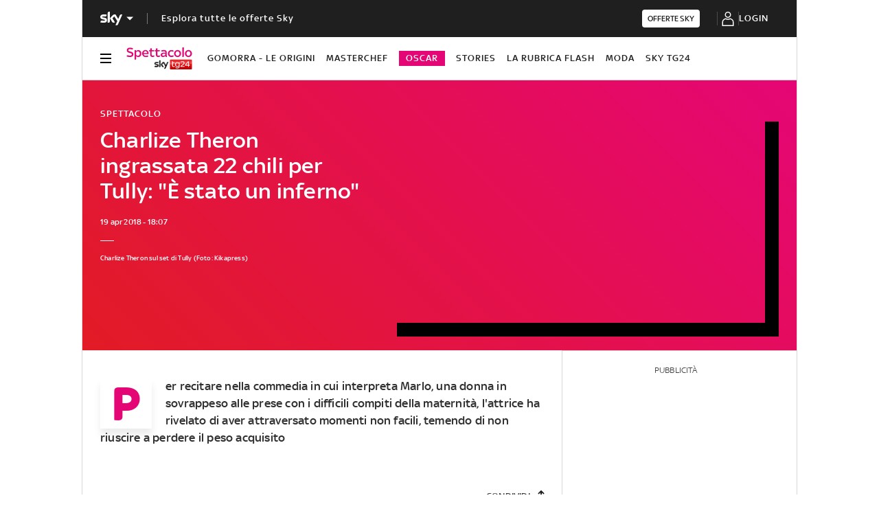

--- FILE ---
content_type: application/x-javascript;charset=utf-8
request_url: https://smetrics.sky.it/id?d_visid_ver=5.5.0&d_fieldgroup=A&mcorgid=1A124673527853290A490D45%40AdobeOrg&mid=28351909437101841582117437381894881806&ts=1769103915385
body_size: -37
content:
{"mid":"28351909437101841582117437381894881806"}

--- FILE ---
content_type: application/javascript
request_url: https://static.sky.it/libs/sky-aem-frontend/clientlibs/dp_base/1.3.251/js/resources/6355.js
body_size: 4685
content:
(self.webpackChunkita_editorial_ds=self.webpackChunkita_editorial_ds||[]).push([[6355],{267(e,t){t.A={"global.advertisement":"pubblicit\xe0","global.cancel":"Annulla","global.confirm":"Conferma","global.continue":"Continua","global.video":"Video","audio.listen.text":"ascolta articolo","audio.player.not.active":"player non attivo","bannerPrivacy.confirmText":"OK","bannerPrivacy.text":"Se prosegui con la navigazione o clicchi OK acconsenti all'uso da parte di Sky dei cookie tecnici, analitici, di profilazione di prima e terza parte, che sono usati per capire i contenuti che ti interessano e inviarti pubblicit\xe0 in linea con le tue preferenze. Se vuoi saperne di pi\xf9 sui cookie e su come puoi disattivarli leggi ","bannerPrivacy.text2":"la nostra Cookie Policy. Per leggere l'Informativa Privacy clicca ","bannerPrivacy.textClickHere":"qui","socials.facebook":"Facebook","socials.twitter":"Twitter","socials.whatsapp":"Whatsapp","socials.telegram":"Telegram","socials.copy":"Copia link","social.share":"Condividi","social.copied.link":"Link copiato","video.player.share.on.twitter":"Condividi su Twitter","video.playlist.error":"spiacenti si \xe8 verificato un errore","video.playlist.next.video":"Prossimo video","wpn.unsubscribe.title":"Revoca l'iscrizione alle notifiche","wpn.confirm.dialog.title":"Arriva sempre primo","wpn.confirm.dialog.accept":"ACCETTA","wpn.confirm.dialog.cancel":"Forse dopo","wpn.sport.confirm.dialog.description":"Ricevi live da <strong>SkySport</strong> tutte le <strong>breaking news</strong>, le notizie sulla tua <strong>squadra del cuore</strong> e sui tuoi <strong>sport preferiti</strong>. Per accettare le notifiche devi dare il consenso.","wpn.entertainment.confirm.dialog.description":"Ricevi live da <strong>Sky TG24</strong> tutte le news dal<strong>mondo dello spettacolo</strong>. Per accettarele notifiche devi dare il consenso.","wpn.tg24.confirm.dialog.description":"Ricevi live da <strong>Sky TG24</strong> le breaking neews sui <strong>principali eventi</strong>Per accettare le notifiche devi dare il consenso.","wpn.confirm.dialog.success.title":"Hai impostato correttamente le tue notifiche","wpn.preferences.dialog.title":"Scegli quali notifiche ricevere","wpn.preferences.unsub.dialog.title":"Sei sicuro di non volere ricevere pi\xf9 le notifiche?","wpn.preferences.unsub.dialog.confirm":"S\xec, sono sicuro","wpn.preferences.unsub.dialog.cancel":"Ho cambiato idea","wpn.preferences.unsub.success.dialog.title":"Ti sei disiscritto correttamente!","wpn.preferences.dialog.latestNews-v1.select.box.message":"Ricevi le breaking news di Sky TG24","wpn.preferences.dialog.latestNews-v2.select.box.message":"Resta sempre aggiornato. Ricevi anche le breaking news di Sky TG24.","wpn.preferences.dialog.entertainment-v1.select.box.message":"Sei appassionato di Spettacolo? Ricevi le ultime notizie di cinema, TV, musica, moda.","wpn.preferences.dialog.entertainment-v2.select.box.message":"Ricevi le ultime notizie di cinema, TV, musica, moda.","mysport.confirm.label":"conferma sport","myteam.confirm.label":"conferma squadra","newsletters.confirm.label":"invia richiesta","newsletters.subscription.pending.label":"Richiesta attivazione presa in carico.","newsletters.unsubscription.pending.label":"Richiesta disattivazione presa in carico.","mylocalnews.confirm.label":"conferma regione","mysport.confirm.message":"Hai selezionato <b>%s</b> sport","myteam.confirm.message":"Hai selezionato <b>%s</b> squadra","mylocalnews.confirm.message":"Hai selezionato <b>%s</b> regioni","tabs.premium":"insider","tabs.personalize":"area personale","status.notification.message.WPN":"Hai impostato correttamente le tue notifiche","status.notification.message.set.myteam":"Hai impostato correttamente la tua squadra","status.notification.message.set.mysport":"Hai impostato correttamente i tuoi sport","status.notification.message.set.mylocalnews":"Hai impostato correttamente le tue local news","status.notification.message.set.newsletters.success":"Abbiamo preso in carico la tua richiesta. Torna pi\xf9 tardi per avere aggiornamenti.","status.notification.message.set.newsletters.failure":"Qualcosa \xe8 andato storto. Riprova pi\xf9 tardi.","status.notification.message.remove.myteam":"Hai cancellato correttamente la tua squadra","status.notification.message.remove.mysport":"Hai cancellato correttamente il tuo sport","status.notification.message.remove.mylocalnews":"Hai cancellato correttamente le tue local news","status.notification.message.remove.WPN":"Hai cancellato correttamente le tue notifiche. Potrai impostarle nuovamente in qualsiasi momento.","contents.dropdown.option.go.to.section":"Vai alla sezione","contents.dropdown.option.edit.parselyMyTeam":"Modifica squadra","contents.dropdown.option.edit.parselyMySport":"Modifica sport","contents.dropdown.option.edit.parselyMyLocalNews":"Modifica regione","premium.title1":"Sky Sport Insider","premium.title2":"Sky TG24 Insider","premium.description1":"Gestisci il piano di sottoscrizione.","premium.description2":"Il nuovo spazio editoriale di approfondimento esclusivo: storie inedite, retroscena e opinioni raccontati dalle firme pi\xf9 prestigiose e dai grandi campioni della squadra di Sky Sport. <br><br> Sei interessato?","premium.description3":'Per maggiori informazioni sul tuo piano <a href="https://assistenza.sky.it/abbonamento/faq-sky-insider" target="_blank">consulta le FAQ</a>.',"premium.description4":"Il nuovo spazio editoriale di approfondimento esclusivo firmato Sky: notizie di attualit\xe0, opinioni e punti di vista autorevoli, raccontati da giornalisti ed esperti del settore. <br><br> Sei interessato?","premium.description5":"Il nuovo spazio editoriale di approfondimento esclusivo firmato Sky: notizie di attualit\xe0, opinioni e punti di vista autorevoli, raccontati da giornalisti ed esperti del settore. <br><br> Sky TG24 Insider \xe8 offerto da Sky Extra. Sei interessato?","premium.description6":"Il nuovo spazio editoriale di approfondimento esclusivo: storie inedite, retroscena e opinioni raccontati dalle firme pi\xf9 prestigiose e dai grandi campioni della squadra di Sky Sport. <br><br> Sky Sport Insider \xe8 offerto da Sky Extra. Sei interessato?","loginbar.login":"login","loginbar.logout":"logout","videocardinline.is.playing":"in riproduzione","disclaimer.preroll":"Il video inizier\xe0 dopo questo breve annuncio","disclaimer.redirect":"Prossimo video in caricamento","hero.editorial-premium.topic.accordion.open":"Leggi di Pi\xf9","hero.editorial-premium.topic.accordion.close":"Leggi di Meno"}},486(e,t,i){i.d(t,{p(){return getLabel}});const o=i(267).A,getLabel=e=>o[e]?o[e]:"*"+e},859(e,t,i){function b64DecodeUnicode(e){return decodeURIComponent(atob(e).split("").map(e=>"%"+("00"+e.charCodeAt(0).toString(16)).slice(-2)).join(""))}i.d(t,{Q(){return b64DecodeUnicode}})},2495(e,t,i){i.d(t,{S(){return useSubscribe}});var o=i(5994);const useSubscribe=e=>{const[t,i]=(0,o.J0)(e.getValue());return(0,o.vJ)(()=>{const t=e.subscribe(i);return()=>t.unsubscribe()},[]),t}},2621(e,t,i){i.d(t,{EJ(){return truncateText},HT(){return removeTrailingHtmlExtension},UJ(){return getSvgImgSrc},UN(){return getBooleanFromString},p6(){return safeLowerCase},sP(){return safeUpperCase},wJ(){return getLabelText}});var o=i(9283);function safeLowerCase(e){return e&&e.toLowerCase()}function safeUpperCase(e){return e&&e.toUpperCase()}function removeTrailingHtmlExtension(e){return e.replace(/(.*).html$/,"$1")}const getBooleanFromString=e=>"true"===e,truncateText=(e,t=50)=>{let i="";return e.length>t?(i=e.substr(0,t),i=i.substr(0,Math.min(e.length,e.lastIndexOf(" "))),i+"..."):e},getLabelText=e=>{let t="";if(e&&"object"!=typeof e){const i=e.split("-");t=(0,o.$P)()||(0,o.qS)()?i.filter(e=>"sport"!==e).join(" "):i.join(" "),t=(0,o.ej)()||(0,o.TX)()?i.filter(e=>"tg24"!==e).join(" "):i.join(" ")}else t=e.label;return t},getSvgImgSrc=e=>"data:image/svg+xml;base64, "+e},2632(e,t,i){i.d(t,{q(){return getHandlers}});var o=i(6132),a=i(2493),n=(i(486),i(2060)),s=i(6546),r=(i(2139),i(4746)),c=i(5001),l=i(8625);const getHandleShowConfirmModal=e=>()=>{e.setPopupStatus(o.SW.SHOW_CONFIRM_MODAL),a.jU.setPushNotificationInDialogShow(!0),n.s.trackInWeb(s.l4.OPEN),(0,c.Dn)(c.ff.OBJECT_KEY,c.ff.EXPIRATION_DAYS)},getHandleWPNAccept=e=>async t=>{if("granted"!==Notification?.permission&&Notification.requestPermission)try{const i=await Notification.requestPermission();i&&(0,l.Sv)({notificationPermission:i,selectBoxes:t,actions:e})}catch(i){console.error("[WPN] There has been a problem with request permission: "+i.message)}else(0,l.Sv)({notificationPermission:"granted",selectBoxes:t,actions:e});n.s.trackInWeb(s.l4.JOIN)},getHandleConfirmModalCancel=e=>(t,i)=>{(0,l.oO)({selectBoxes:t,actions:e,allUnchecked:i}),e.setPopupStatus(o.SW.NOTHING_IS_SHOWN),console.error("[WPN] Not subscribed - NOT NOW --\x3e KO")},getHandleConfirmModalClose=e=>(t,i)=>{(0,l.oO)({selectBoxes:t,actions:e,allUnchecked:i}),e.setPopupStatus(o.SW.NOTHING_IS_SHOWN),console.error("[WPN] Not subscribed - CLOSED --\x3e KO_SOFT")},getHandleWPNunsubscribe=e=>()=>{e.setPopupStatus(o.SW.SHOW_PREFERENCES_UNSUBSCRIBE_CONFIRM)},getHandleWPNunsubscribeConfirm=(e,t)=>async()=>{try{await(0,l.c0)(e),t.setPopupStatus(o.SW.SHOW_PREFERENCES_UNSUB_SUCCESS),setTimeout(()=>{t.setPopupStatus(o.SW.NOTHING_IS_SHOWN)},3e3)}catch(i){console.error("[WPN] UA - error trying to optOut: "+i)}},getHandlePreferencesDialogClose=(e,t)=>i=>{(0,l.$t)({sdk:e,selectBoxes:i,actions:t}),t.setPopupStatus(o.SW.NOTHING_IS_SHOWN)},getHandleGenericDialogClose=e=>()=>{e.setPopupStatus(o.SW.NOTHING_IS_SHOWN)},getHandlePreferencesDialogConfirm=(e,t)=>async(i,a)=>{try{await(0,l._3)({sdk:e,selectBoxes:i,selectedOptions:a}),t.setPopupStatus(o.SW.SHOW_CONFIRM_MODAL_SUCCESS),setTimeout(()=>{t.setPopupStatus(o.SW.NOTHING_IS_SHOWN)},3e3);const r={category:(0,l.rH)(i,a),name:(0,l.lE)(i,a)};n.s.trackInWeb(s.l4.EDIT,r)}catch(r){console.error(r)}},getHandleWPNEditClick=(e,t)=>i=>{n.s.trackInWeb(s.l4.ICONA),(0,r.closeBurgerMenu)(),e?.channel?.optedIn||(0,l.oO)({selectBoxes:i,actions:t}),"granted"===Notification?.permission?t.setPopupStatus(o.SW.SHOW_PREFERENCES_POPUP):(t.setPopupStatus(o.SW.SHOW_CONFIRM_MODAL),n.s.trackInWeb(s.l4.OPEN))},getHandleOptionClick=(e,t)=>(i,o)=>{const a=e.selectedOptions[i];let n;n=a?.length?a.includes(o.value)?a.filter(e=>e!==o.value):[...a,o.value]:[o.value],t.setSelectedOptions(i,n)},getHandleSwitchClick=e=>(t,i)=>{const o=i?[]:t.options.map(e=>e.value);e.setSelectedOptions(t.boxName,o)},getHandlers=({state:e,actions:t})=>({handleShowConfirmModal:getHandleShowConfirmModal(t),handleWPNAccept:getHandleWPNAccept(t),handleConfirmModalCancel:getHandleConfirmModalCancel(t),handleConfirmModalClose:getHandleConfirmModalClose(t),handleWPNunsubscribe:getHandleWPNunsubscribe(t),handleWPNunsubscribeConfirm:getHandleWPNunsubscribeConfirm(e.sdk,t),handlePreferencesDialogClose:getHandlePreferencesDialogClose(e.sdk,t),handlePreferencesDialogConfirm:getHandlePreferencesDialogConfirm(e.sdk,t),handleGenericDialogClose:getHandleGenericDialogClose(t),handleWPNEditClick:getHandleWPNEditClick(e.sdk,t),handleOptionClick:getHandleOptionClick(e,t),handleSwitchClick:getHandleSwitchClick(t)})},6132(e,t,i){i.d(t,{OL(){return getActionTypes},SW(){return a},ko(){return getActions}});var o=i(8025);const a=Object.freeze({NOTHING_IS_SHOWN:"NOTHING_IS_SHOWN",SHOW_CONFIRM_MODAL:"SHOW_CONFIRM_MODAL",SHOW_CONFIRM_MODAL_SUCCESS:"SHOW_CONFIRM_MODAL_SUCCESS",SHOW_PREFERENCES_POPUP:"SHOW_PREFERENCES_POPUP",SHOW_PREFERENCES_UNSUBSCRIBE_CONFIRM:"SHOW_PREFERENCES_UNSUBSCRIBE_CONFIRM",SHOW_PREFERENCES_UNSUB_SUCCESS:"SHOW_PREFERENCES_UNSUB_SUCCESS"}),getActionTypes=e=>({SET_STATUS:e+"_SET_STATUS",SET_SELECTED_OPTIONS:e+"_SET_SELECTED_OPTIONS",SET_SDK:e+"_SET_SDK",SET_IS_LOADING:e+"_SET_IS_LOADING"}),getActions=e=>({setPopupStatus(t){o.f.next({type:getActionTypes(e).SET_STATUS,payload:{popupStatus:t}})},setSelectedOptions(t,i){o.f.next({type:getActionTypes(e).SET_SELECTED_OPTIONS,payload:{selectBoxName:t,selectedOptions:i}})},setSdk(t){o.f.next({type:getActionTypes(e).SET_SDK,payload:{sdk:t}})},setIsLoading(t){o.f.next({type:getActionTypes(e).SET_IS_LOADING,payload:{isLoading:t}})}})},8625(e,t,i){i.d(t,{$t(){return setOptionsFromSdk},Sv(){return showPreferencesDialog},_3(){return setOptionsToSdk},c0(){return optOut},lE(){return getAnalyticsTopics},oO(){return initDefaultOptions},rH(){return getAnalyticsCategories}});var o=i(6132),a=i(9191),n=i(5001);const initDefaultOptions=({selectBoxes:e,actions:t,allUnchecked:i=!1})=>{const o={};e?.forEach(e=>{const a=i?[]:e.options.filter(e=>e.defaultChecked).map(e=>e.value);o[e.boxName]=a,t.setSelectedOptions(e.boxName,a)})},showPreferencesDialog=({notificationPermission:e,selectBoxes:t,actions:i})=>{"granted"===e?(initDefaultOptions({selectBoxes:t,actions:i}),i.setPopupStatus(o.SW.SHOW_PREFERENCES_POPUP)):"denied"===e&&i.setPopupStatus(o.SW.NOTHING_IS_SHOWN)},optOut=async e=>{if(!await(e?.channel?.optOut()))throw Error("UA Optout call failed");(0,n.Kg)({key:n.zG.OBJECT_KEY,name:n.zG.UNSUBSCRIBED.NAME,expirationDays:n.zG.UNSUBSCRIBED.EXPIRATION_DAYS}),(0,n.Kg)({key:n.sT.OBJECT_KEY,name:n.sT.UNSUBSCRIBED.NAME})},setOptionsFromSdk=({sdk:e,selectBoxes:t,actions:i})=>{t?.forEach(t=>{const o=t.options.map(e=>e.value).filter(t=>e?.channel?.tags.has(t));i.setSelectedOptions(t.boxName,o)})},setOptionsToSdk=async({sdk:e,selectBoxes:t,selectedOptions:i})=>{(e=>{e?.channel?.tags?.list?.device?.forEach(t=>{e.channel.tags.remove(t)})})(e);try{e?.channel?.optedIn||(await(e?.register()),(0,n.Kg)({key:n.sT.OBJECT_KEY,name:n.sT.SUBSCRIBED.NAME})),(0,a.jJ)(t=>{(0,a.jJ)(t=>e?.channel?.tags?.add(t))(i[t.boxName])})(t)}catch(o){throw Error("[WPN] [UA register] There has been a problem with push notification: ",o?.message||o)}},getAnalyticsCategories=(e,t)=>Object.keys(t).filter(e=>!!t[e].length).map(t=>e.filter(e=>e.boxName===t)[0]?.analyticsCategory).join("|"),getAnalyticsTopics=(e,t)=>Object.entries(t).map(([t,i])=>i.map(i=>{const o=e.filter(e=>e.boxName===t)[0]?.options.filter(e=>e.value===i)[0]?.analyticsTopic;return o})).reduce((e,t)=>[...e,...t],[]).filter(e=>!!e).join("|")},9902(e,t,i){i.d(t,{j7(){return l},dr(){return c},ko(){return o.ko},Cj(){return getInitialState},Px(){return getReducer}});var o=i(6132);const getReducer=e=>t=>({[(0,o.OL)(e).SET_STATUS](){return{popupStatus:t.payload.popupStatus}},[(0,o.OL)(e).SET_SELECTED_OPTIONS](e){return{selectedOptions:{...e.selectedOptions,[t.payload.selectBoxName]:t.payload.selectedOptions}}},[(0,o.OL)(e).SET_SDK](){return{sdk:t.payload.sdk}},[(0,o.OL)(e).SET_IS_LOADING](){return{isLoading:t.payload.isLoading}}}),getInitialState=()=>({error:null,selectedOptions:{},popupStatus:o.SW.NOTHING_IS_SHOWN,sdk:void 0,isLoading:!1});var a=i(2465);const n="AUTO_PUSH_NOTIFICATIONS",s=getInitialState(),r=getReducer(n),c=(0,a.y)({initialState:s,reducer:r,name:"autoPushNotificationsStore"}),l=(0,o.ko)(n)}}]);
//# sourceMappingURL=6355.js.map